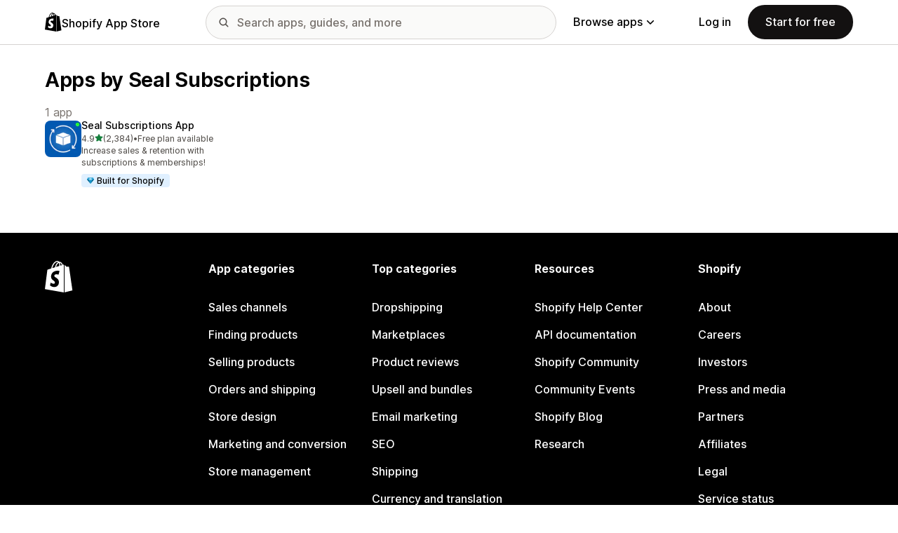

--- FILE ---
content_type: text/html; charset=utf-8
request_url: https://apps.shopify.com/partners/seal-subscriptions-recurring-orders
body_size: 16479
content:
<!doctype html>
<html lang="en">
<head>
  <meta charset="utf-8">
  <meta name="viewport" content="width=device-width, initial-scale=1">
  <title>Apps by Seal Subscriptions on the Shopify App Store</title>
  <meta name="description" content="Shopify App Store: customize your online store and grow your business with Shopify-approved apps for marketing, store design, fulfillment, and more.">
  <link rel="canonical" href="https://apps.shopify.com/partners/seal-subscriptions-recurring-orders">
  <link rel="icon" type="image/x-icon" href="https://apps.shopify.com/cdn/shopifycloud/shopify_app_store/assets/favicon-3d790b3e382c5c5d7167509177c07784a9b8324b90473d7eb43c83dc1967b97d.png" />
  
  <meta name="csrf-param" content="authenticity_token" />
<meta name="csrf-token" content="5AKx_U80gXQGFXp4WVntFeIOlNBg2VXS_YQqzrmKD4a9ya_shKXPeoJ0NA7HigCxzQFwfjWYfML9PJ3fDxXH6Q" />
  <meta name="google-site-verification" content="Qu2Oloy2MEBgLgnmmmCTQ-0TuRH40OIOx63D8L8MbYQ">
  <link rel="alternate" href="https://apps.shopify.com/partners/seal-subscriptions-recurring-orders" hreflang="x-default">
  <link rel="alternate" href="https://apps.shopify.com/partners/seal-subscriptions-recurring-orders" hreflang="en">
  <link rel="alternate" href="https://apps.shopify.com/partners/seal-subscriptions-recurring-orders?locale=cs" hreflang="cs">
  <link rel="alternate" href="https://apps.shopify.com/partners/seal-subscriptions-recurring-orders?locale=da" hreflang="da">
  <link rel="alternate" href="https://apps.shopify.com/partners/seal-subscriptions-recurring-orders?locale=de" hreflang="de">
  <link rel="alternate" href="https://apps.shopify.com/partners/seal-subscriptions-recurring-orders?locale=es" hreflang="es">
  <link rel="alternate" href="https://apps.shopify.com/partners/seal-subscriptions-recurring-orders?locale=fi" hreflang="fi">
  <link rel="alternate" href="https://apps.shopify.com/partners/seal-subscriptions-recurring-orders?locale=fr" hreflang="fr">
  <link rel="alternate" href="https://apps.shopify.com/partners/seal-subscriptions-recurring-orders?locale=it" hreflang="it">
  <link rel="alternate" href="https://apps.shopify.com/partners/seal-subscriptions-recurring-orders?locale=ja" hreflang="ja">
  <link rel="alternate" href="https://apps.shopify.com/partners/seal-subscriptions-recurring-orders?locale=ko" hreflang="ko">
  <link rel="alternate" href="https://apps.shopify.com/partners/seal-subscriptions-recurring-orders?locale=nb" hreflang="nb">
  <link rel="alternate" href="https://apps.shopify.com/partners/seal-subscriptions-recurring-orders?locale=nl" hreflang="nl">
  <link rel="alternate" href="https://apps.shopify.com/partners/seal-subscriptions-recurring-orders?locale=pl" hreflang="pl">
  <link rel="alternate" href="https://apps.shopify.com/partners/seal-subscriptions-recurring-orders?locale=pt-BR" hreflang="pt-BR">
  <link rel="alternate" href="https://apps.shopify.com/partners/seal-subscriptions-recurring-orders?locale=pt-PT" hreflang="pt-PT">
  <link rel="alternate" href="https://apps.shopify.com/partners/seal-subscriptions-recurring-orders?locale=sv" hreflang="sv">
  <link rel="alternate" href="https://apps.shopify.com/partners/seal-subscriptions-recurring-orders?locale=th" hreflang="th">
  <link rel="alternate" href="https://apps.shopify.com/partners/seal-subscriptions-recurring-orders?locale=tr" hreflang="tr">
  <link rel="alternate" href="https://apps.shopify.com/partners/seal-subscriptions-recurring-orders?locale=zh-CN" hreflang="zh-CN">
  <link rel="alternate" href="https://apps.shopify.com/partners/seal-subscriptions-recurring-orders?locale=zh-TW" hreflang="zh-TW">

    <script nonce="">
    window.bugsnagApiKey = 'e6295e2834074504b103aaaf32d1afcd'; 
  </script>

  <script
  type="text/javascript"
  nonce=""
  id="dux-data"
  
  
  data-mode=production>
  (function () {
    function getData(key) {
      const dux_info = document.getElementById('dux-data');
      if (dux_info && dux_info.dataset && dux_info.dataset[key]) {
        return dux_info.dataset[key];
      }
      return;
    }

    function loadScript(src) {
      const promise = new Promise(function(resolve, reject){
        const script = document.createElement('script');
        script.src = src;
        script.async = true;
        script.nonce = null;
        script.type = 'module';
        script.onload = () => {
          resolve(true);
        };
        script.onerror = () => {
          reject(false);
        };
        if (document.body) {
          document.body.appendChild(script);
        } else {
          document.addEventListener('DOMContentLoaded', () => {
            document.body.appendChild(script);
          });
        }
      });
      return promise;
    }

    loadScript(`https://cdn.shopify.com/shopifycloud/dux/dux-portal-5.0.1.min.js`).then(() => {

      Dux.init({
        service: 'appstore',
        mode: getData('mode') || 'development',
        eventHandlerEndpoint: 'https://apps.shopify.com/.well-known/dux',
        enableGtm: false,
        enableGtmLoader: false,
        enableActiveConsent: true,
        enableConsentBuffer: true,
        countryCode: "US",
        locale: "en",
        shopId: getData('shop_id'),
        identityUuid: getData('identity_uuid'),
      })
    });
  })();
</script>

  <!-- Google tag (gtag.js) -->
<script nonce="">
  (function () {
    function checkConsent() {
      if (!window.Dux || !Dux.getConsentState) return;
      const consent = Dux.getConsentState();
      if (!consent.canLoadAnalytics || consent.optOutSaleOfData) return;

      document.removeEventListener('dux_consent_ready', checkConsent);
      document.removeEventListener('dux_consent_changed', checkConsent);
      loadTags();
    }

    function loadTags(evt) {
      const script = document.createElement('script');
      script.async = true;
      script.src = 'https://www.googletagmanager.com/gtag/js?l=partnersDataLayer';
      script.nonce = null;
      script.onload = () => {
        window.partnersDataLayer = window.partnersDataLayer || [];

        function gtag(){
          try {
            partnersDataLayer.push(arguments);
          } catch (err) {}
        }

        window.gtag = gtag;

        gtag('js', new Date());
      }
      script.onerror = () => {}

      document.head.appendChild(script);
    }
    document.addEventListener('dux_consent_ready', checkConsent);
    document.addEventListener('dux_consent_changed', checkConsent);
    checkConsent();
  })();
</script>

  <link rel="stylesheet" crossorigin="anonymous" href="https://apps.shopify.com/cdn/shopifycloud/shopify_app_store/assets/merchant-d66e05ac7d0de4b46801a910262f01f0f0229a8c8c62f12ec7ca358d5a7f8d2c.css" integrity="sha256-RuiNoZXTS7RBo7f3RTP1/2M+yvTwbIkRJcZ+pCv8WE4=" />
    <link rel="stylesheet" href="https://apps.shopify.com/cdn/shopifycloud/shopify_app_store/assets/tailwind-f9445fa5fea48e7f82411e9ddbcb536f4efac2261516c1557fcda26a77dc012d.css" data-turbo-track="reload" />
<link rel="stylesheet" href="https://apps.shopify.com/cdn/shopifycloud/shopify_app_store/assets/inter-font-7a30f1aa5d0f997bc5f993c436cf84ad0f46c641565f03872359951c99d9fab6.css" data-turbo-track="reload" />
  <meta id="i18nData" data-i18n="{&quot;frontend&quot;:{&quot;search_suggestions&quot;:{&quot;label&quot;:&quot;Search&quot;,&quot;placeholder&quot;:&quot;Search apps&quot;,&quot;search_placeholder&quot;:&quot;Search apps, guides, and more&quot;,&quot;collections_header&quot;:&quot;Recommended collections&quot;,&quot;categories_header&quot;:&quot;Categories&quot;,&quot;taxonomy_and_category_features&quot;:&quot;Categories and features&quot;,&quot;guides_header&quot;:&quot;Guides&quot;,&quot;suggestions_available&quot;:&quot;Suggestions are available. Use up and down arrows to select a suggestion and enter key to use it.&quot;,&quot;instructions&quot;:&quot;As you start typing, we might suggest common search terms. Use up and down arrow keys to select a search term.&quot;,&quot;taxonomy_header&quot;:&quot;Categories and collections&quot;,&quot;ask_about_header&quot;:&quot;Ask about apps&quot;,&quot;clear_search_suggestions&quot;:&quot;Clear&quot;,&quot;mobile_close_button&quot;:&quot;Close search&quot;,&quot;delete_icon&quot;:&quot;Delete recent search&quot;},&quot;carousel&quot;:{&quot;aria_label&quot;:&quot;App carousel&quot;,&quot;live_region&quot;:&quot;Slide %{slide_number} of %{total_slides}&quot;},&quot;lightbox&quot;:{&quot;play&quot;:&quot;Play carousel&quot;,&quot;pause&quot;:&quot;Pause carousel&quot;,&quot;carousel_aria_roledescription&quot;:&quot;Carousel&quot;,&quot;slide_nav_aria_label&quot;:&quot;Choose slide&quot;,&quot;slide_aria_roledescription&quot;:&quot;Slide&quot;,&quot;slide_aria_label&quot;:&quot;%{currentSlide} of %{totalSlide}&quot;},&quot;review_modal&quot;:{&quot;modal_should_close&quot;:&quot;Your review will be lost.&quot;},&quot;review_link&quot;:{&quot;link_copied&quot;:&quot;Link copied!&quot;},&quot;reply_review_modal&quot;:{&quot;confirm_should_close&quot;:&quot;Your reply will be lost.&quot;,&quot;confirm_delete&quot;:&quot;Delete reply? This can&#39;t be undone.&quot;,&quot;create_title&quot;:&quot;Reply to review&quot;,&quot;create_action&quot;:&quot;Submit reply&quot;,&quot;update_title&quot;:&quot;Edit reply&quot;,&quot;update_action&quot;:&quot;Edit reply&quot;,&quot;errors&quot;:{&quot;duplicate&quot;:&quot;This review already has a reply.&quot;,&quot;create&quot;:&quot;You can&#39;t reply to this review.&quot;,&quot;update&quot;:&quot;This reply is no longer available.&quot;,&quot;validate&quot;:&quot;You can&#39;t update this reply because at least one field in the original reply is no longer valid.&quot;,&quot;general&quot;:&quot;Something went wrong. Please try submitting your reply again.&quot;}},&quot;helpers&quot;:{&quot;toggle&quot;:{&quot;expand&quot;:&quot;Show more&quot;,&quot;collapse&quot;:&quot;Show less&quot;,&quot;more&quot;:&quot;more&quot;,&quot;more_html&quot;:&quot;+%{count} more&quot;}},&quot;reviews&quot;:{&quot;rated_x_stars&quot;:{&quot;one&quot;:&quot;Rated %{count} star&quot;,&quot;other&quot;:&quot;Rated %{count} stars&quot;},&quot;listing_cancel_on_create_text&quot;:&quot;Your review will be lost.&quot;,&quot;listing_cancel_on_update_text&quot;:&quot;This will delete all edits you made to the review.&quot;,&quot;listing_delete_review_header&quot;:&quot;Delete review?&quot;,&quot;listing_delete_review_text&quot;:&quot;Deleting your review means others will no longer be able to view it and learn from your experience with this app. Consider updating your review with new information instead of deleting it.&quot;,&quot;review_listing&quot;:{&quot;show_full_review&quot;:&quot;Show full review&quot;,&quot;show_full_reply&quot;:&quot;Show full reply&quot;,&quot;show_less&quot;:&quot;Show less&quot;,&quot;helpful_sr_label_helpful&quot;:{&quot;one&quot;:&quot;Mark as helpful. %{count} person found this review helpful.&quot;,&quot;other&quot;:&quot;Mark as helpful. %{count} people found this review helpful.&quot;},&quot;helpful_sr_label_not_helpful&quot;:{&quot;one&quot;:&quot;Mark as not helpful. %{count} person found this review helpful.&quot;,&quot;other&quot;:&quot;Mark as not helpful. %{count} people found this review helpful.&quot;},&quot;helpful_auth_to_rate&quot;:&quot;Log in to vote this review as helpful.&quot;,&quot;helpful_feedback_flash_message&quot;:&quot;Thank you for your feedback&quot;},&quot;review_create_error&quot;:&quot;To leave a review, the app must be currently installed or have been uninstalled within the past 45 days. Also, you must be on a paid Shopify plan and in good standing.&quot;,&quot;review_update_error&quot;:&quot;This review is no longer available.&quot;,&quot;review_validate_error&quot;:&quot;You can’t update this review because at least one field in the original review is no longer valid.&quot;,&quot;review_general_error&quot;:&quot;Something went wrong. Please try submitting your review again later.&quot;,&quot;review_account_type_error&quot;:&quot;Partners can’t leave reviews on the Shopify App Store. Doing so violates our Partner Program Agreement and Acceptable Use Policy.&quot;,&quot;review_conflict_error&quot;:&quot;We removed your previous review to protect the quality of reviews on our marketplace. You can&#39;t leave another review for this app.&quot;},&quot;replies&quot;:{&quot;modal_create_header&quot;:&quot;Reply to review&quot;,&quot;modal_create_body_label&quot;:&quot;Provide some guidance to help the reviewer resolve any problems they are having with your app.&quot;,&quot;modal_create_primary_action&quot;:&quot;Submit reply&quot;,&quot;modal_update_header&quot;:&quot;Update reply&quot;,&quot;modal_update_body_label&quot;:&quot;Update your posted reply. The reviewer will be notified of the new content.&quot;,&quot;modal_update_primary_action&quot;:&quot;Update reply&quot;,&quot;errors&quot;:{&quot;duplicate&quot;:&quot;This review already has a reply.&quot;,&quot;create&quot;:&quot;You can’t reply to this review.&quot;,&quot;update&quot;:&quot;This reply is no longer available.&quot;,&quot;validate&quot;:&quot;You can’t update this reply because at least one field in the original reply is no longer valid.&quot;,&quot;general&quot;:&quot;Something went wrong. Please try submitting your reply again.&quot;,&quot;open_from_hash&quot;:&quot;The review you’re looking for couldn’t be found.&quot;},&quot;cancel_on_create_text&quot;:&quot;Your reply will be lost.&quot;,&quot;cancel_on_update_text&quot;:&quot;This will delete all edits you made to the reply.&quot;,&quot;delete_header&quot;:&quot;Delete reply?&quot;,&quot;delete_text&quot;:&quot;Deleting your reply means others will no longer be able to view it. Consider updating your reply with new information instead of deleting it.&quot;},&quot;support_interactions&quot;:{&quot;feedback_cancel_text&quot;:&quot;Your feedback will be lost.&quot;,&quot;modal_ok_action&quot;:&quot;Ok&quot;,&quot;close&quot;:&quot;Close&quot;},&quot;contact_support&quot;:{&quot;modal_close_text&quot;:&quot;Are you sure?&quot;}}}">
<meta id="monorailVisitorMetadata" data-monorail-visitor-metadata="{&quot;userToken&quot;:&quot;&quot;,&quot;sessionToken&quot;:&quot;&quot;,&quot;shopId&quot;:null,&quot;locale&quot;:&quot;en&quot;,&quot;clientIp&quot;:&quot;18.119.167.26&quot;,&quot;userAgent&quot;:&quot;Mozilla/5.0 (Macintosh; Intel Mac OS X 10_15_7) AppleWebKit/537.36 (KHTML, like Gecko) Chrome/131.0.0.0 Safari/537.36; ClaudeBot/1.0; +claudebot@anthropic.com)&quot;,&quot;shopPlan&quot;:null}">
<script type="text/javascript" nonce="">

  window.I18n = window.I18n || {};
  let i18nObjs = [JSON.parse(document.getElementById("i18nData").dataset.i18n)];

  window.I18n.data = i18nObjs.reduce(function (accumulator, currentObj) {
    Object.keys(currentObj).forEach(function (key) {
      accumulator[key] = currentObj[key];
    });
    return accumulator;
  }, {});

  window.MonorailVisitorMetadata = JSON.parse(document.getElementById("monorailVisitorMetadata").dataset.monorailVisitorMetadata);

</script>

    
    
    <script src="https://apps.shopify.com/cdn/shopifycloud/shopify_app_store/bundles/assets/application_next-BiSlqjY0.js" crossorigin="anonymous" type="module"></script><link rel="modulepreload" href="https://apps.shopify.com/cdn/shopifycloud/shopify_app_store/bundles/assets/decode-Bn6vFd8o.js" as="script" crossorigin="anonymous">
<link rel="modulepreload" href="https://apps.shopify.com/cdn/shopifycloud/shopify_app_store/bundles/assets/stimulus-DGM_J8cU.js" as="script" crossorigin="anonymous">
<link rel="modulepreload" href="https://apps.shopify.com/cdn/shopifycloud/shopify_app_store/bundles/assets/client-B855uHs9.js" as="script" crossorigin="anonymous">
<link rel="modulepreload" href="https://apps.shopify.com/cdn/shopifycloud/shopify_app_store/bundles/assets/monorail-edge-producer-9tm7TE-W.js" as="script" crossorigin="anonymous">
<link rel="modulepreload" href="https://apps.shopify.com/cdn/shopifycloud/shopify_app_store/bundles/assets/react-DwDBJDL7.js" as="script" crossorigin="anonymous">
<link rel="modulepreload" href="https://apps.shopify.com/cdn/shopifycloud/shopify_app_store/bundles/assets/index-B08taTzh.js" as="script" crossorigin="anonymous">
<link rel="modulepreload" href="https://apps.shopify.com/cdn/shopifycloud/shopify_app_store/bundles/assets/stimulus-C850IYwE.js" as="script" crossorigin="anonymous">
<link rel="modulepreload" href="https://apps.shopify.com/cdn/shopifycloud/shopify_app_store/bundles/assets/dom-helpers-E_jcM3uZ.js" as="script" crossorigin="anonymous">
<link rel="modulepreload" href="https://apps.shopify.com/cdn/shopifycloud/shopify_app_store/bundles/assets/preload-helper-gXX2zx0f.js" as="script" crossorigin="anonymous">
</head>
<body id="PartnersShow" class="tw-font-sans tw-antialiased tw-min-w-full tw-min-h-screen tw-flex tw-flex-col">
  <header id="AppStoreNavbar" data-section-name="global-nav" class="tw-sticky tw-top-0 tw-h-navHeight--mobile lg:tw-h-navHeight--desktop tw-z-[998] lg:tw-z-[1000] tw-border-b tw-bg-canvas-primary tw-text-fg-primary tw-border-b-stroke-primary">
  <nav class="tw-container tw-h-full tw-mx-auto tw-flex tw-items-center tw-justify-between lg:tw-py-sm tw-bg-[inherit] tw-leading-3">
    <div class="tw-grow lg:tw-grow-0">
      <a class="tw-inline-flex tw-items-center tw-gap-sm" aria-label="Shopify App Store logo" href="/">
            <span role="img" class="tw-w-xl"><svg xmlns="http://www.w3.org/2000/svg" fill="currentColor" viewBox="0 0 54 60">
  <path d="m37.82 59.855 15.187-3.774s-6.539-44.21-6.58-44.513a.582.582 0 0 0-.527-.49c-.219-.019-4.495-.084-4.495-.084s-2.606-2.53-3.586-3.49v52.351ZM36.166 7c-.003.002-.672.208-1.796.557-.189-.61-.465-1.36-.86-2.113-1.273-2.43-3.138-3.715-5.391-3.718h-.008c-.157 0-.312.015-.469.028a6.766 6.766 0 0 0-.203-.235C26.457.47 25.199-.042 23.691.003c-2.91.083-5.807 2.184-8.157 5.917-1.653 2.626-2.911 5.926-3.268 8.48l-5.729 1.775c-1.686.53-1.74.582-1.96 2.171C4.414 19.548 0 53.67 0 53.67L36.61 60V6.925c-.18.012-.342.045-.444.075Zm-8.454 2.618-6.174 1.911c.597-2.284 1.728-4.559 3.118-6.05.517-.555 1.24-1.174 2.097-1.527.804 1.68.98 4.058.96 5.666Zm-3.964-7.679c.683-.015 1.258.135 1.75.458-.787.409-1.547.995-2.26 1.76-1.848 1.983-3.264 5.061-3.83 8.03-1.76.545-3.484 1.08-5.07 1.57 1.001-4.674 4.919-11.688 9.41-11.818Zm-5.66 26.628c.196 3.114 8.39 3.794 8.85 11.09.361 5.739-3.045 9.665-7.953 9.975-5.89.371-9.133-3.105-9.133-3.105l1.248-5.31s3.264 2.462 5.877 2.297c1.707-.108 2.317-1.496 2.255-2.478-.257-4.062-6.929-3.822-7.35-10.498-.355-5.617 3.334-11.31 11.474-11.823 3.136-.198 4.743.603 4.743.603l-1.861 6.964s-2.077-.945-4.538-.79c-3.611.228-3.65 2.505-3.613 3.075ZM29.646 9.02c-.022-1.473-.197-3.523-.883-5.295 2.208.419 3.294 2.917 3.754 4.406-.851.262-1.821.562-2.871.889Z"/>
</svg>
</span>
            <span class="tw-text-label-lg tw-whitespace-nowrap tw-pt-2xs">
              Shopify App Store
            </span>
</a>    </div>
    <div class="tw-bg-[inherit] tw-flex tw-flex-grow-0 tw-justify-center tw-items-center lg:tw-px-8 lg:tw-flex-grow">
      
<div class="search-component tw-w-full tw-max-w-[500px]">
  <button name="button" type="submit" class="tw-block tw-w-5 tw-h-full tw-bg-no-repeat tw-bg-center lg:tw-hidden" data-module="ui-search-navbar__activator" aria-label="Search">
    <span role="img"><svg fill="currentColor" xmlns="http://www.w3.org/2000/svg" viewBox="0 0 20 20"><path d="M2 8a6 6 0 1 1 12.01.01A6 6 0 0 1 2 8Zm17.7 10.3-5.39-5.4A8 8 0 1 0 0 8a8 8 0 0 0 12.9 6.31l5.4 5.4a1 1 0 1 0 1.4-1.42Z"/></svg>
</span>
    <span class="tw-hidden" aria-hidden="true">
      Search
    </span>
  </button>
  <form id="UiSearchInputForm" data-source="autocomplete" class="tw-hidden tw-m-0 tw-relative lg:tw-block" action="/search" accept-charset="UTF-8" method="get">
      <div class="tw-absolute tw-top-1/2 -tw-translate-y-1/2 tw-translate-x-lg tw-bg-fg-secondary tw-w-[20px] tw-h-[20px] [mask-image:url(merchant/navbar/search-icon)] [mask-repeat:no-repeat] [mask-position:center] [mask-size:20px] tw-skew-x-0 tw-skew-y-0 tw-rotate-0 tw-scale-x-100 tw-scale-y-100">
      </div>
      <input type="search" name="q" id="q" placeholder="Search apps, guides, and more" class="tw-w-full tw-max-w-[31.25rem] tw-h-12 tw-border-stroke-primary tw-bg-input-canvas-default tw-border tw-rounded-2xl tw-pl-[44px] tw-pr-14 tw-text-input-default tw-text-fg-primary placeholder:tw-text-fg-tertiary webkit-search-cancel-button:tw-hidden" autocomplete="off" />
</form></div>

      <div class="tw-bg-[inherit]">
          <div class="tw-hidden tw-ml-xl lg:tw-block tw-bg-[inherit]">
            
<div class="megamenu-component tw-bg-[inherit]">
  <button
    class="tw-group tw-flex tw-whitespace-nowrap tw-items-center tw-text-link-md link-block--primary"
    type="button"
    data-expandable-content
    data-has-overlay
    data-open-for-breakpoint="lg"
    data-content-id="AppStoreMegamenu">
      Browse apps
      <div class="tw-transition-transform tw-origin-center tw-duration-300 tw-rotate-0 tw-ease-out group-[.tw-active]:tw-rotate-180 tw-ml-1.5">
        <span role="img"><svg width="10" height="6" fill="currentColor" xmlns="http://www.w3.org/2000/svg"><path fill-rule="evenodd" clip-rule="evenodd" d="M9.78.22c.3.3.3.77 0 1.06L5.53 5.53c-.3.3-.77.3-1.06 0L.22 1.28A.75.75 0 0 1 1.28.22L5 3.94 8.72.22c.3-.3.77-.3 1.06 0Z"/></svg>
</span>
      </div>
  </button>
  <div id="AppStoreMegamenu" class="tw-fixed tw-overflow-hidden tw-left-0 tw-top-navHeight--desktop -tw-mt-1 tw-w-full tw-invisible -tw-translate-y-full tw-transition-[visibility,transform] tw-duration-300 tw-ease-out tw-bg-[inherit] tw-z-[-1] [&.tw-active]:tw-visible [&.tw-active]:tw-translate-y-0">
    <div class="tw-container tw-flex tw-flex-nowrap tw-pt-xl tw-pb-2xl tw-mx-auto tw-min-h-[350px]">
      <div class="tw-w-8/12 tw-pr-xl">
        <h2 class="tw-text-body-sm tw-pb-sm tw-opacity-60">Apps by category</h2>
        <ul class="tw-grid tw-grid-cols-2 tw-grid-flow-row tw-gap-xl">
            <li class="tw-group">
              <a class="js-monorail-element-click-tracking tw-block tw-max-w-[340px]" data-monorail-click="AppStoreElementClick" data-element="Sales channels" data-element-group="nav-bar-megamenu" data-page-url="https://apps.shopify.com/partners/seal-subscriptions-recurring-orders" data-page-type="all" href="https://apps.shopify.com/categories/sales-channels?surface_detail=navbar-categories&amp;surface_type=navbar">
                <span class="tw-text-heading-md link-block--primary">
                  Sales channels
                </span>
                <p class="tw-text-body-sm tw-opacity-60">
                  Sync products with marketplaces, product feeds, data backup, point of sale, retail
                </p>
</a>            </li>
            <li class="tw-group">
              <a class="js-monorail-element-click-tracking tw-block tw-max-w-[340px]" data-monorail-click="AppStoreElementClick" data-element="Finding products" data-element-group="nav-bar-megamenu" data-page-url="https://apps.shopify.com/partners/seal-subscriptions-recurring-orders" data-page-type="all" href="https://apps.shopify.com/categories/finding-products?surface_detail=navbar-categories&amp;surface_type=navbar">
                <span class="tw-text-heading-md link-block--primary">
                  Finding products
                </span>
                <p class="tw-text-body-sm tw-opacity-60">
                  Source products with dropshipping, print on demand, wholesale, suppliers
                </p>
</a>            </li>
            <li class="tw-group">
              <a class="js-monorail-element-click-tracking tw-block tw-max-w-[340px]" data-monorail-click="AppStoreElementClick" data-element="Selling products" data-element-group="nav-bar-megamenu" data-page-url="https://apps.shopify.com/partners/seal-subscriptions-recurring-orders" data-page-type="all" href="https://apps.shopify.com/categories/selling-products?surface_detail=navbar-categories&amp;surface_type=navbar">
                <span class="tw-text-heading-md link-block--primary">
                  Selling products
                </span>
                <p class="tw-text-body-sm tw-opacity-60">
                  Sell more with subscriptions, digital downloads, payments, COD, product options
                </p>
</a>            </li>
            <li class="tw-group">
              <a class="js-monorail-element-click-tracking tw-block tw-max-w-[340px]" data-monorail-click="AppStoreElementClick" data-element="Orders and shipping" data-element-group="nav-bar-megamenu" data-page-url="https://apps.shopify.com/partners/seal-subscriptions-recurring-orders" data-page-type="all" href="https://apps.shopify.com/categories/orders-and-shipping?surface_detail=navbar-categories&amp;surface_type=navbar">
                <span class="tw-text-heading-md link-block--primary">
                  Orders and shipping
                </span>
                <p class="tw-text-body-sm tw-opacity-60">
                  Handle fulfillment with order tracking, invoices, order printers, shipping labels
                </p>
</a>            </li>
            <li class="tw-group">
              <a class="js-monorail-element-click-tracking tw-block tw-max-w-[340px]" data-monorail-click="AppStoreElementClick" data-element="Store design" data-element-group="nav-bar-megamenu" data-page-url="https://apps.shopify.com/partners/seal-subscriptions-recurring-orders" data-page-type="all" href="https://apps.shopify.com/categories/store-design?surface_detail=navbar-categories&amp;surface_type=navbar">
                <span class="tw-text-heading-md link-block--primary">
                  Store design
                </span>
                <p class="tw-text-body-sm tw-opacity-60">
                  Customize storefronts with SEO, translation, currency converters, trust badges
                </p>
</a>            </li>
            <li class="tw-group">
              <a class="js-monorail-element-click-tracking tw-block tw-max-w-[340px]" data-monorail-click="AppStoreElementClick" data-element="Marketing and conversion" data-element-group="nav-bar-megamenu" data-page-url="https://apps.shopify.com/partners/seal-subscriptions-recurring-orders" data-page-type="all" href="https://apps.shopify.com/categories/marketing-and-conversion?surface_detail=navbar-categories&amp;surface_type=navbar">
                <span class="tw-text-heading-md link-block--primary">
                  Marketing and conversion
                </span>
                <p class="tw-text-body-sm tw-opacity-60">
                  Get customers with reviews, bundles, upsells, checkout, email marketing
                </p>
</a>            </li>
            <li class="tw-group">
              <a class="js-monorail-element-click-tracking tw-block tw-max-w-[340px]" data-monorail-click="AppStoreElementClick" data-element="Store management" data-element-group="nav-bar-megamenu" data-page-url="https://apps.shopify.com/partners/seal-subscriptions-recurring-orders" data-page-type="all" href="https://apps.shopify.com/categories/store-management?surface_detail=navbar-categories&amp;surface_type=navbar">
                <span class="tw-text-heading-md link-block--primary">
                  Store management
                </span>
                <p class="tw-text-body-sm tw-opacity-60">
                  Scale up with support, chat, FAQs, analytics, workflow automation
                </p>
</a>            </li>
        </ul>
      </div>
      <div class="tw-w-4/12 tw-pl-xl tw-relative before:tw-content-[''] before:tw-absolute before:tw-top-0 before:tw-left-0 before:tw-h-full before:tw-border-l before:tw-border-solid before:tw-border-[inherit] before:tw-opacity-20">
        <ul class="tw-grid tw-gap-lg">
            <li>
              <a class="js-monorail-element-click-tracking" data-monorail-click="AppStoreElementClick" data-element="merchant-tech-stack-clay-imports" data-element-group="nav-bar-megamenu" data-page-url="https://apps.shopify.com/partners/seal-subscriptions-recurring-orders" data-page-type="all" href="https://apps.shopify.com/stories/merchant-tech-stack-clay-imports?surface_detail=whats-new&amp;surface_type=navbar">
                    <div class="tw-group tw-flex tw-gap-md">
  <picture class="tw-w-appIcon--md tw-h-appIcon--md tw-bg-canvas-tertiary tw-rounded-xs tw-overflow-hidden tw-shrink-0">
  <img alt="" class="tw-transition tw-ease-out tw-duration-500 group-hover:tw-scale-[1.025]" srcset="https://apps.shopify.com/cdn/shopifycloud/shopify_app_store/assets/merchant/story-pages/merchant-tech-stack-clay-imports/hero-small-29ae04bfd18ae36a783491a276983e785c646d611d3ef007809f8be5f7b1518f.webp 1x, https://apps.shopify.com/cdn/shopifycloud/shopify_app_store/assets/merchant/story-pages/merchant-tech-stack-clay-imports/hero-small@2x-77f4889bdb60e3ca9a9741aca8839336f778f429a749e3642276f994029d6d09.webp 2x" src="https://apps.shopify.com/cdn/shopifycloud/shopify_app_store/assets/merchant/story-pages/merchant-tech-stack-clay-imports/hero-small-29ae04bfd18ae36a783491a276983e785c646d611d3ef007809f8be5f7b1518f.webp" />
</picture>

  <div>
    <div class="tw-text-body-sm tw-opacity-60">Merchant tech stack</div>
    <span class="tw-text-heading-md link-block--primary">Clay Imports</span>
  </div>
</div>

</a>            </li>
            <li>
              <a class="js-monorail-element-click-tracking" data-monorail-click="AppStoreElementClick" data-element="spotlight-app-jotly" data-element-group="nav-bar-megamenu" data-page-url="https://apps.shopify.com/partners/seal-subscriptions-recurring-orders" data-page-type="all" href="https://apps.shopify.com/stories/spotlight-app-jotly?surface_detail=whats-new&amp;surface_type=navbar">
                    <div class="tw-group tw-flex tw-gap-md">
  <picture class="tw-w-appIcon--md tw-h-appIcon--md tw-bg-canvas-tertiary tw-rounded-xs tw-overflow-hidden tw-shrink-0">
  <img alt="" class="tw-transition tw-ease-out tw-duration-500 group-hover:tw-scale-[1.025]" srcset="https://apps.shopify.com/cdn/shopifycloud/shopify_app_store/assets/merchant/story-pages/spotlight-app-jotly/hero-small-e6398d5493e3e14a83a19485666976ab9b4087e35ddb0540713243f3013cb0fe.webp 1x, https://apps.shopify.com/cdn/shopifycloud/shopify_app_store/assets/merchant/story-pages/spotlight-app-jotly/hero-small@2x-f283547ede989dfb918445671eaf047b43ac950c66a01f0636a95f0558b82439.webp 2x" src="https://apps.shopify.com/cdn/shopifycloud/shopify_app_store/assets/merchant/story-pages/spotlight-app-jotly/hero-small-e6398d5493e3e14a83a19485666976ab9b4087e35ddb0540713243f3013cb0fe.webp" />
</picture>

  <div>
    <div class="tw-text-body-sm tw-opacity-60">Featured app</div>
    <span class="tw-text-heading-md link-block--primary">Find your fit with Jotly</span>
  </div>
</div>

</a>            </li>
            <li>
              <a class="js-monorail-element-click-tracking" data-monorail-click="AppStoreElementClick" data-element="guide-selling-b2b" data-element-group="nav-bar-megamenu" data-page-url="https://apps.shopify.com/partners/seal-subscriptions-recurring-orders" data-page-type="all" href="https://apps.shopify.com/stories/guide-selling-b2b?surface_detail=whats-new&amp;surface_type=navbar">
                    <div class="tw-group tw-flex tw-gap-md">
  <picture class="tw-w-appIcon--md tw-h-appIcon--md tw-bg-canvas-tertiary tw-rounded-xs tw-overflow-hidden tw-shrink-0">
  <img alt="" class="tw-transition tw-ease-out tw-duration-500 group-hover:tw-scale-[1.025]" srcset="https://apps.shopify.com/cdn/shopifycloud/shopify_app_store/assets/merchant/story-pages/guide-selling-b2b/hero-small-f65ea57243738ab1937033e5fd7f24b6996af8241ba3da48b3c90474137dc31f.webp 1x, https://apps.shopify.com/cdn/shopifycloud/shopify_app_store/assets/merchant/story-pages/guide-selling-b2b/hero-small@2x-28c6030f6efbc131b163735cb2e31a8c9c6b65e5fdcd0ca871c10bdd3fb8c0f2.webp 2x" src="https://apps.shopify.com/cdn/shopifycloud/shopify_app_store/assets/merchant/story-pages/guide-selling-b2b/hero-small-f65ea57243738ab1937033e5fd7f24b6996af8241ba3da48b3c90474137dc31f.webp" />
</picture>

  <div>
    <div class="tw-text-body-sm tw-opacity-60">Guide</div>
    <span class="tw-text-heading-md link-block--primary">Boost your B2B business with apps</span>
  </div>
</div>

</a>            </li>
            <li>
              <a class="js-monorail-element-click-tracking" data-monorail-click="AppStoreElementClick" data-element="guide-built-for-shopify" data-element-group="nav-bar-megamenu" data-page-url="https://apps.shopify.com/partners/seal-subscriptions-recurring-orders" data-page-type="all" href="https://apps.shopify.com/stories/guide-built-for-shopify?surface_detail=whats-new&amp;surface_type=navbar">
                <div class="tw-group tw-flex tw-gap-md">
  <picture class="tw-w-appIcon--md tw-h-appIcon--md tw-bg-canvas-tertiary tw-rounded-xs tw-overflow-hidden tw-shrink-0">
  <img alt="" class="tw-transition tw-ease-out tw-duration-500 group-hover:tw-scale-[1.025]" srcset="https://apps.shopify.com/cdn/shopifycloud/shopify_app_store/assets/merchant/story-pages/guide-built-for-shopify/hero-small-bfecd14829fca14568d8b3a0257f89e14c27206af8d8afef155b6cefba086eb6.webp 1x, https://apps.shopify.com/cdn/shopifycloud/shopify_app_store/assets/merchant/story-pages/guide-built-for-shopify/hero-small@2x-e5838d87db3c4ae47c5a698e2b26ad4b408864cedd289795c574d98cb4b643dd.webp 2x" src="https://apps.shopify.com/cdn/shopifycloud/shopify_app_store/assets/merchant/story-pages/guide-built-for-shopify/hero-small-bfecd14829fca14568d8b3a0257f89e14c27206af8d8afef155b6cefba086eb6.webp" />
</picture>

  <div>
    <div class="tw-text-body-sm tw-opacity-60">Guide</div>
    <span class="tw-text-heading-md link-block--primary">BFS: Your shortcut to quality apps</span>
  </div>
</div>

</a>          </li>
            <li class="tw-group">
              <a class="js-monorail-element-click-tracking" data-monorail-click="AppStoreElementClick" data-element="all-app-stories" data-element-group="nav-bar-megamenu" data-page-url="https://apps.shopify.com/partners/seal-subscriptions-recurring-orders" data-page-type="all" href="https://apps.shopify.com/stories?surface_detail=whats-new&amp;surface_type=navbar">
                    <span class="tw-text-heading-md link-block--primary">
                      More stories
                    </span>
</a>            </li>
        </ul>
      </div>
    </div>
  </div>
</div>

          </div>
      </div>
    </div>
    <div class="tw-flex tw-flex-nowrap tw-flex-row tw-items-center">
      <button
        class="tw-nav-hamburger tw-block tw-w-5 tw-h-5 tw-bg-no-repeat tw-bg-center tw-ml-lg lg:tw-hidden"
        type="button"
        aria-label="Menu">
        <span role="img"><svg fill="currentColor" xmlns="http://www.w3.org/2000/svg" viewBox="0 0 20 16"><path d="M19 9H1a1 1 0 0 1 0-2h18a1 1 0 1 1 0 2Zm0-7H1a1 1 0 0 1 0-2h18a1 1 0 1 1 0 2Zm0 14H1a1 1 0 0 1 0-2h18a1 1 0 0 1 0 2Z"/></svg>
</span>
      </button>
      <div class="tw-hidden lg:tw-inline">
        <div class="login-logout-component">
    <a class="tw-group/link-component tw-underline-offset-linkOffset tw-decoration-linkWeight tw-text-link-md tw-no-underline hover:tw-underline active:tw-underline tw-text-fg-primary hover:tw-text-fg-primary active:tw-text-fg-primary tw-decoration-stroke-fg-primary js-monorail-element-click-tracking
            tw-border-transparent hover:tw-border-fg-primary" data-ga-event="Main Nav" data-ga-action="Clicked" data-ga-label="Log in" data-monorail-click="AppStoreElementClick" data-element="log-in-btn" data-element-group="nav-bar-megamenu" data-page-url="https://apps.shopify.com/partners/seal-subscriptions-recurring-orders" data-page-type="all" href="/login/initiate_shopify_auth_without_shop?redirect_uri=%2Fpartners%2Fseal-subscriptions-recurring-orders%3Fshow_store_picker%3D1&amp;return_to=%2Fpartners%2Fseal-subscriptions-recurring-orders">Log in</a>

</div>

      </div>
      <div class="tw-hidden lg:tw-inline lg:tw-ml-6">
          <div class="signup-component">
  <a class="tw-rounded-full tw-cursor-pointer tw-no-underline tw-appearance-none tw-inline-block tw-text-center tw-border disabled:tw-cursor-not-allowed tw-outline-3 tw-outline-button-outline-focus focus-visible:tw-outline tw-button-primary tw-whitespace-nowrap tw-px-5 tw-py-sm sm:tw-px-6 sm:tw-py-md tw-text-link-md js-monorail-element-click-tracking tw-w-full" data-monorail-click="AppStoreElementClick" data-element="get-started-btn" data-element-group="nav-bar-megamenu" data-page-url="https://apps.shopify.com/partners/seal-subscriptions-recurring-orders" data-page-type="all" href="https://accounts.shopify.com/store-create?_s=&amp;_y=&amp;locale=en&amp;signup_page=https%3A%2F%2Fapps.shopify.com%2Fpartners%2Fseal-subscriptions-recurring-orders&amp;signup_types%5B%5D=paid_trial_experience">
  Start for free
</a>
</div>

      </div>
    </div>
  </nav>
</header>


  <div data-section-name="global-nav" class="tw-appstore-side-navbar
        tw-w-full tw-h-full tw-bg-canvas-primary tw-bottom-0
        tw-overflow-y-auto tw-fixed tw-top-0 tw-right-0
        tw-z-[1000] tw-invisible
        tw-translate-x-full
        sm:tw-w-96
        lg:tw-will-change-auto
        [&amp;.tw-is-open]:tw-translate-x-0
        [&amp;.tw-is-open]:tw-visible" role="dialog" aria-label="Main navigation" aria-modal="true">
  <div class="side-menu-component tw-h-full tw-container">
  <div class="tw-min-h-full tw-flex tw-flex-col">
    <div class="tw-sticky tw-top-sm tw-bg-canvas-primary tw-bg-opacity-80 tw-backdrop-blur-sm tw-rounded-full tw-flex tw-justify-center tw-self-end tw-h-3xl tw-w-3xl -tw-mr-[14px] tw-items-center tw-shrink-0">
      <button name="button" type="button" class="tw-appstore-side-menu__close-button tw-bg-no-repeat tw-bg-center tw-box-content tw-h-5 tw-w-5" style="background-image: url(https://apps.shopify.com/cdn/shopifycloud/shopify_app_store/assets/merchant/navbar/close-d8135512b5f5d89ef5d4c8ae94041d79fcc8addea0e1b4adf07547db4197b4b8.svg); background-size: 1.25rem" aria-label="close" data-ga-event="Main Nav" data-ga-action="close navigation" data-monorail-click="AppStoreElementClick" data-element="close-side-menu" data-element-group="side-menu" data-page-url="https://apps.shopify.com/partners/seal-subscriptions-recurring-orders" data-page-type="all"></button>
    </div>
    <div class="tw-flex tw-flex-col tw-pb-xl tw-grow tw-gap-y-8 tw-justify-between">
      <div class="tw-pb-8">
        <div aria-hidden="true" class="tw-text-heading-md tw-text-fg-tertiary tw-mb-md">
          Apps by category
        </div>
        <ul aria-label="Apps by category">
            <li class="tw-mb-sm last:tw-mb-0">
              <a class="tw-group/link-component tw-underline-offset-linkOffset tw-decoration-linkWeight tw-text-link-md lg:tw-text-link-lg tw-no-underline hover:tw-underline active:tw-underline tw-text-fg-primary hover:tw-text-fg-primary active:tw-text-fg-primary tw-decoration-stroke-fg-primary js-monorail-element-click-tracking !tw-text-heading-lg" data-monorail-click="AppStoreElementClick" data-element="Sales channels" data-element-group="side-menu" data-page-url="https://apps.shopify.com/partners/seal-subscriptions-recurring-orders" data-page-type="all" href="https://apps.shopify.com/categories/sales-channels?surface_detail=navbar-categories&amp;surface_type=navbar">
                Sales channels
</a>
            </li>
            <li class="tw-mb-sm last:tw-mb-0">
              <a class="tw-group/link-component tw-underline-offset-linkOffset tw-decoration-linkWeight tw-text-link-md lg:tw-text-link-lg tw-no-underline hover:tw-underline active:tw-underline tw-text-fg-primary hover:tw-text-fg-primary active:tw-text-fg-primary tw-decoration-stroke-fg-primary js-monorail-element-click-tracking !tw-text-heading-lg" data-monorail-click="AppStoreElementClick" data-element="Finding products" data-element-group="side-menu" data-page-url="https://apps.shopify.com/partners/seal-subscriptions-recurring-orders" data-page-type="all" href="https://apps.shopify.com/categories/finding-products?surface_detail=navbar-categories&amp;surface_type=navbar">
                Finding products
</a>
            </li>
            <li class="tw-mb-sm last:tw-mb-0">
              <a class="tw-group/link-component tw-underline-offset-linkOffset tw-decoration-linkWeight tw-text-link-md lg:tw-text-link-lg tw-no-underline hover:tw-underline active:tw-underline tw-text-fg-primary hover:tw-text-fg-primary active:tw-text-fg-primary tw-decoration-stroke-fg-primary js-monorail-element-click-tracking !tw-text-heading-lg" data-monorail-click="AppStoreElementClick" data-element="Selling products" data-element-group="side-menu" data-page-url="https://apps.shopify.com/partners/seal-subscriptions-recurring-orders" data-page-type="all" href="https://apps.shopify.com/categories/selling-products?surface_detail=navbar-categories&amp;surface_type=navbar">
                Selling products
</a>
            </li>
            <li class="tw-mb-sm last:tw-mb-0">
              <a class="tw-group/link-component tw-underline-offset-linkOffset tw-decoration-linkWeight tw-text-link-md lg:tw-text-link-lg tw-no-underline hover:tw-underline active:tw-underline tw-text-fg-primary hover:tw-text-fg-primary active:tw-text-fg-primary tw-decoration-stroke-fg-primary js-monorail-element-click-tracking !tw-text-heading-lg" data-monorail-click="AppStoreElementClick" data-element="Orders and shipping" data-element-group="side-menu" data-page-url="https://apps.shopify.com/partners/seal-subscriptions-recurring-orders" data-page-type="all" href="https://apps.shopify.com/categories/orders-and-shipping?surface_detail=navbar-categories&amp;surface_type=navbar">
                Orders and shipping
</a>
            </li>
            <li class="tw-mb-sm last:tw-mb-0">
              <a class="tw-group/link-component tw-underline-offset-linkOffset tw-decoration-linkWeight tw-text-link-md lg:tw-text-link-lg tw-no-underline hover:tw-underline active:tw-underline tw-text-fg-primary hover:tw-text-fg-primary active:tw-text-fg-primary tw-decoration-stroke-fg-primary js-monorail-element-click-tracking !tw-text-heading-lg" data-monorail-click="AppStoreElementClick" data-element="Store design" data-element-group="side-menu" data-page-url="https://apps.shopify.com/partners/seal-subscriptions-recurring-orders" data-page-type="all" href="https://apps.shopify.com/categories/store-design?surface_detail=navbar-categories&amp;surface_type=navbar">
                Store design
</a>
            </li>
            <li class="tw-mb-sm last:tw-mb-0">
              <a class="tw-group/link-component tw-underline-offset-linkOffset tw-decoration-linkWeight tw-text-link-md lg:tw-text-link-lg tw-no-underline hover:tw-underline active:tw-underline tw-text-fg-primary hover:tw-text-fg-primary active:tw-text-fg-primary tw-decoration-stroke-fg-primary js-monorail-element-click-tracking !tw-text-heading-lg" data-monorail-click="AppStoreElementClick" data-element="Marketing and conversion" data-element-group="side-menu" data-page-url="https://apps.shopify.com/partners/seal-subscriptions-recurring-orders" data-page-type="all" href="https://apps.shopify.com/categories/marketing-and-conversion?surface_detail=navbar-categories&amp;surface_type=navbar">
                Marketing and conversion
</a>
            </li>
            <li class="tw-mb-sm last:tw-mb-0">
              <a class="tw-group/link-component tw-underline-offset-linkOffset tw-decoration-linkWeight tw-text-link-md lg:tw-text-link-lg tw-no-underline hover:tw-underline active:tw-underline tw-text-fg-primary hover:tw-text-fg-primary active:tw-text-fg-primary tw-decoration-stroke-fg-primary js-monorail-element-click-tracking !tw-text-heading-lg" data-monorail-click="AppStoreElementClick" data-element="Store management" data-element-group="side-menu" data-page-url="https://apps.shopify.com/partners/seal-subscriptions-recurring-orders" data-page-type="all" href="https://apps.shopify.com/categories/store-management?surface_detail=navbar-categories&amp;surface_type=navbar">
                Store management
</a>
            </li>
        </ul>
        <div aria-hidden="true" class="tw-text-heading-md tw-text-fg-tertiary tw-mt-xl tw-mb-md">
          App stories
        </div>
        <ul aria-label="App stories">
            <li class="tw-mb-sm last:tw-mb-0">
              <a class="js-monorail-element-click-tracking" data-monorail-click="AppStoreElementClick" data-element="merchant-tech-stack-clay-imports" data-element-group="side-menu" data-page-url="https://apps.shopify.com/partners/seal-subscriptions-recurring-orders" data-page-type="all" href="https://apps.shopify.com/stories/merchant-tech-stack-clay-imports?surface_detail=whats-new&amp;surface_type=navbar">
                <div class="tw-group tw-flex tw-gap-md">
  <picture class="tw-w-appIcon--md tw-h-appIcon--md tw-bg-canvas-tertiary tw-rounded-xs tw-overflow-hidden tw-shrink-0">
  <img alt="" class="tw-transition tw-ease-out tw-duration-500 group-hover:tw-scale-[1.025]" srcset="https://apps.shopify.com/cdn/shopifycloud/shopify_app_store/assets/merchant/story-pages/merchant-tech-stack-clay-imports/hero-small-29ae04bfd18ae36a783491a276983e785c646d611d3ef007809f8be5f7b1518f.webp 1x, https://apps.shopify.com/cdn/shopifycloud/shopify_app_store/assets/merchant/story-pages/merchant-tech-stack-clay-imports/hero-small@2x-77f4889bdb60e3ca9a9741aca8839336f778f429a749e3642276f994029d6d09.webp 2x" src="https://apps.shopify.com/cdn/shopifycloud/shopify_app_store/assets/merchant/story-pages/merchant-tech-stack-clay-imports/hero-small-29ae04bfd18ae36a783491a276983e785c646d611d3ef007809f8be5f7b1518f.webp" />
</picture>

  <div>
    <div class="tw-text-body-sm tw-opacity-60">Merchant tech stack</div>
    <span class="tw-text-heading-md link-block--primary">Clay Imports</span>
  </div>
</div>

</a>            </li>
            <li class="tw-mb-sm last:tw-mb-0">
              <a class="js-monorail-element-click-tracking" data-monorail-click="AppStoreElementClick" data-element="spotlight-app-jotly" data-element-group="side-menu" data-page-url="https://apps.shopify.com/partners/seal-subscriptions-recurring-orders" data-page-type="all" href="https://apps.shopify.com/stories/spotlight-app-jotly?surface_detail=whats-new&amp;surface_type=navbar">
                <div class="tw-group tw-flex tw-gap-md">
  <picture class="tw-w-appIcon--md tw-h-appIcon--md tw-bg-canvas-tertiary tw-rounded-xs tw-overflow-hidden tw-shrink-0">
  <img alt="" class="tw-transition tw-ease-out tw-duration-500 group-hover:tw-scale-[1.025]" srcset="https://apps.shopify.com/cdn/shopifycloud/shopify_app_store/assets/merchant/story-pages/spotlight-app-jotly/hero-small-e6398d5493e3e14a83a19485666976ab9b4087e35ddb0540713243f3013cb0fe.webp 1x, https://apps.shopify.com/cdn/shopifycloud/shopify_app_store/assets/merchant/story-pages/spotlight-app-jotly/hero-small@2x-f283547ede989dfb918445671eaf047b43ac950c66a01f0636a95f0558b82439.webp 2x" src="https://apps.shopify.com/cdn/shopifycloud/shopify_app_store/assets/merchant/story-pages/spotlight-app-jotly/hero-small-e6398d5493e3e14a83a19485666976ab9b4087e35ddb0540713243f3013cb0fe.webp" />
</picture>

  <div>
    <div class="tw-text-body-sm tw-opacity-60">Featured app</div>
    <span class="tw-text-heading-md link-block--primary">Find your fit with Jotly</span>
  </div>
</div>

</a>            </li>
            <li class="tw-mb-sm last:tw-mb-0">
              <a class="js-monorail-element-click-tracking" data-monorail-click="AppStoreElementClick" data-element="guide-selling-b2b" data-element-group="side-menu" data-page-url="https://apps.shopify.com/partners/seal-subscriptions-recurring-orders" data-page-type="all" href="https://apps.shopify.com/stories/guide-selling-b2b?surface_detail=whats-new&amp;surface_type=navbar">
                <div class="tw-group tw-flex tw-gap-md">
  <picture class="tw-w-appIcon--md tw-h-appIcon--md tw-bg-canvas-tertiary tw-rounded-xs tw-overflow-hidden tw-shrink-0">
  <img alt="" class="tw-transition tw-ease-out tw-duration-500 group-hover:tw-scale-[1.025]" srcset="https://apps.shopify.com/cdn/shopifycloud/shopify_app_store/assets/merchant/story-pages/guide-selling-b2b/hero-small-f65ea57243738ab1937033e5fd7f24b6996af8241ba3da48b3c90474137dc31f.webp 1x, https://apps.shopify.com/cdn/shopifycloud/shopify_app_store/assets/merchant/story-pages/guide-selling-b2b/hero-small@2x-28c6030f6efbc131b163735cb2e31a8c9c6b65e5fdcd0ca871c10bdd3fb8c0f2.webp 2x" src="https://apps.shopify.com/cdn/shopifycloud/shopify_app_store/assets/merchant/story-pages/guide-selling-b2b/hero-small-f65ea57243738ab1937033e5fd7f24b6996af8241ba3da48b3c90474137dc31f.webp" />
</picture>

  <div>
    <div class="tw-text-body-sm tw-opacity-60">Guide</div>
    <span class="tw-text-heading-md link-block--primary">Boost your B2B business with apps</span>
  </div>
</div>

</a>            </li>
            <li class="tw-mb-sm last:tw-mb-0">
              <a class="js-monorail-element-click-tracking" data-monorail-click="AppStoreElementClick" data-element="guide-built-for-shopify" data-element-group="side-menu" data-page-url="https://apps.shopify.com/partners/seal-subscriptions-recurring-orders" data-page-type="all" href="https://apps.shopify.com/stories/guide-built-for-shopify?surface_detail=whats-new&amp;surface_type=navbar">
                <div class="tw-group tw-flex tw-gap-md">
  <picture class="tw-w-appIcon--md tw-h-appIcon--md tw-bg-canvas-tertiary tw-rounded-xs tw-overflow-hidden tw-shrink-0">
  <img alt="" class="tw-transition tw-ease-out tw-duration-500 group-hover:tw-scale-[1.025]" srcset="https://apps.shopify.com/cdn/shopifycloud/shopify_app_store/assets/merchant/story-pages/guide-built-for-shopify/hero-small-bfecd14829fca14568d8b3a0257f89e14c27206af8d8afef155b6cefba086eb6.webp 1x, https://apps.shopify.com/cdn/shopifycloud/shopify_app_store/assets/merchant/story-pages/guide-built-for-shopify/hero-small@2x-e5838d87db3c4ae47c5a698e2b26ad4b408864cedd289795c574d98cb4b643dd.webp 2x" src="https://apps.shopify.com/cdn/shopifycloud/shopify_app_store/assets/merchant/story-pages/guide-built-for-shopify/hero-small-bfecd14829fca14568d8b3a0257f89e14c27206af8d8afef155b6cefba086eb6.webp" />
</picture>

  <div>
    <div class="tw-text-body-sm tw-opacity-60">Guide</div>
    <span class="tw-text-heading-md link-block--primary">BFS: Your shortcut to quality apps</span>
  </div>
</div>

</a>            </li>

            <li class="tw-mt-8">
              <a class="js-monorail-element-click-tracking tw-text-heading-md link-block--primary" data-monorail-click="AppStoreElementClick" data-element="all-app-stories" data-element-group="side-menu" data-page-url="https://apps.shopify.com/partners/seal-subscriptions-recurring-orders" data-page-type="all" href="https://apps.shopify.com/stories?surface_detail=whats-new&amp;surface_type=navbar">More stories</a>
            </li>
        </ul>
      </div>
      <div>
        <ul>
            <li class="tw-mb-md">
              <div class="signup-component">
  <a class="tw-rounded-full tw-cursor-pointer tw-no-underline tw-appearance-none tw-inline-block tw-text-center tw-border disabled:tw-cursor-not-allowed tw-outline-3 tw-outline-button-outline-focus focus-visible:tw-outline tw-button-primary tw-whitespace-nowrap tw-px-5 tw-py-sm sm:tw-px-6 sm:tw-py-md tw-text-link-md js-monorail-element-click-tracking tw-w-full" data-monorail-click="AppStoreElementClick" data-element="get-started-btn" data-element-group="side-menu" data-page-url="https://apps.shopify.com/partners/seal-subscriptions-recurring-orders" data-page-type="all" href="https://accounts.shopify.com/store-create?_s=&amp;_y=&amp;locale=en&amp;signup_page=https%3A%2F%2Fapps.shopify.com%2Fpartners%2Fseal-subscriptions-recurring-orders&amp;signup_types%5B%5D=paid_trial_experience">
  Start for free
</a>
</div>

            </li>
          <li>
            <div class="login-logout-component">
    <a class="tw-rounded-full tw-cursor-pointer tw-no-underline tw-appearance-none tw-inline-block tw-text-center tw-border disabled:tw-cursor-not-allowed tw-outline-3 tw-outline-button-outline-focus focus-visible:tw-outline tw-button-secondary tw-whitespace-nowrap tw-px-5 tw-py-sm sm:tw-px-6 sm:tw-py-md tw-text-link-md js-monorail-element-click-tracking tw-w-full" data-ga-event="Main Nav" data-ga-action="Clicked" data-ga-label="Log in" data-monorail-click="AppStoreElementClick" data-element="log-in-btn" data-element-group="side-menu" data-page-url="https://apps.shopify.com/partners/seal-subscriptions-recurring-orders" data-page-type="all" href="/login/initiate_shopify_auth_without_shop?redirect_uri=%2Fpartners%2Fseal-subscriptions-recurring-orders%3Fshow_store_picker%3D1&amp;return_to=%2Fpartners%2Fseal-subscriptions-recurring-orders">
  Log in
</a>
</div>

        </ul>
      </div>
    </div>
  </div>
</div>

</div>

  <div data-section-name="global-nav" class="tw-appstore-side-search
        tw-w-full tw-h-full tw-bg-canvas-primary tw-bottom-0
        tw-overflow-y-auto tw-fixed tw-top-0 tw-right-0
        tw-z-[1000] tw-invisible
        tw-translate-x-full
        sm:tw-w-96
        lg:tw-will-change-auto
        [&amp;.tw-is-open]:tw-translate-x-0
        [&amp;.tw-is-open]:tw-visible sm:tw-w-full sm:tw-h-16 sm:tw-overflow-visible sm:tw-pb-0" role="dialog" aria-label="Main navigation" aria-modal="true">
  <div id="UiSearchNavbar" class="tw-h-full tw-container">
  <form id="UiSearchSuggestionForm" class="tw-w-full sm:tw-relative tw-flex tw-items-center sm:tw-h-full" action="/search" role="search" data-source="autocomplete">
    <input type="hidden" name="st_source" id="st_source" value="" autocomplete="off" />
  </form>
</div>

</div>

  <main class="tw-grow">
    
<div class="tw-container">
  <section class="tw-w-full tw-flex tw-gap-gutter--mobile lg:tw-gap-gutter--desktop tw-flex-col tw-py-xl lg:tw-py-2xl">
    <div>
      <h1 class="tw-text-heading-xl md:tw-text-heading-2xl tw-pb-lg">
        Apps by Seal Subscriptions
      </h1>
      <div class="tw-text-fg-tertiary tw-flex">
        <span>
          1 app
        </span>
      </div>
    </div>
    <div class="tw-grid tw-grid-flow-dense tw-gap-gutter--mobile lg:tw-gap-gutter--desktop tw-grid-cols-1 md:tw-grid-cols-2 lg:tw-grid-cols-3 xl:tw-grid-cols-4 tw-pb-2xl">
        <div class="tw-w-full"
  data-controller="app-card"
  data-app-card-handle-value="seal-subscriptions"
  data-app-card-name-value="Seal Subscriptions App"
  data-app-card-icon-url-value="https://cdn.shopify.com/app-store/listing_images/2238eba39a98da1ae85cfb8a609b4cbe/icon/CITr75XG4YsDEAE=.png"
  data-app-card-app-link-value="https://apps.shopify.com/seal-subscriptions?surface_intra_position=1&amp;surface_type=partners&amp;surface_version=simplified"
  data-app-card-offer-token-value=""
  data-app-card-intra-position-value="1">
  <div class="
    tw-relative tw-flex tw-gap-md tw-items-start tw-cursor-pointer tw-group
     tw-text-fg-primary
    "
    data-app-card-target="wrapper"
    data-action="
      click->app-card#handleClick
    "
    aria-pressed="false"
    role="button">
    <figure class="tw-rounded-sm tw-overflow-hidden tw-shrink-0 tw-relative
  after:tw-content-[''] after:tw-absolute after:tw-inset-0 after:tw-rounded-sm
  tw-transition-transform group-hover:tw-scale-[1.025] tw-w-appIcon--sm after:tw-shadow-[inset_0_0_0_1px_rgba(0,0,0,0.1)]">
  <img alt="" srcset="https://cdn.shopify.com/app-store/listing_images/2238eba39a98da1ae85cfb8a609b4cbe/icon/CITr75XG4YsDEAE=.png?height=72&amp;width=72 1x, https://cdn.shopify.com/app-store/listing_images/2238eba39a98da1ae85cfb8a609b4cbe/icon/CITr75XG4YsDEAE=.png?height=144&amp;width=144 2x" class="tw-block tw-relative tw-shrink-0 tw-w-appIcon--sm" src="https://cdn.shopify.com/app-store/listing_images/2238eba39a98da1ae85cfb8a609b4cbe/icon/CITr75XG4YsDEAE=.png" />
</figure>

    <div class="tw-w-full tw-items-start tw-min-w-0 tw-gap-3xs tw-flex tw-flex-col">
      <div class="tw-w-full tw-items-start tw-min-w-0 tw-gap-3xs tw-flex tw-flex-col">
        <div class="tw-text-body-sm tw-font-link md:-tw-mt-[0.1em] lg:-tw-mt-[0.2em] tw-transition-colors tw-text-fg-primary group-hover:tw-text-fg-highlight-primary ">
          <a href="https://apps.shopify.com/seal-subscriptions?surface_intra_position=1&amp;surface_type=partners&amp;surface_version=simplified"
            class="">
            Seal Subscriptions App
          </a>
        </div>
        <div class="tw-relative tw-flex tw-items-center tw-self-stretch tw-gap-xs tw-text-fg-secondary tw-text-body-xs">

            <span>
              4.9
              <span class="tw-sr-only"> out of 5 stars</span>
            </span>
            <span class="tw-shrink-0 -tw-mt-2xs"><img aria-hidden="true" class="tw-w-[12px]" src="https://apps.shopify.com/cdn/shopifycloud/shopify_app_store/assets/v2/icons/rating-star-a920190da874bfc184ab74449d2a5fd519e8bd717bdb24dbf918828da19bef13.svg" /></span>
            <span aria-hidden="true">(2,384)</span>
            <span class="tw-sr-only">2384 total reviews</span>
            <span class="">•</span>
            <span class="tw-overflow-hidden tw-whitespace-nowrap tw-text-ellipsis">Free plan available</span>
        </div>
            <div class="tw-text-fg-secondary tw-text-body-xs">
              Increase sales &amp; retention with subscriptions &amp; memberships!
            </div>

          
          <div class="tw-pt-xs"><div class="built-for-shopify-badge-container">
    <div data-controller="popover-modal"
     data-popover-modal-focus-on-open-value="false"
     data-popover-modal-close-if-click-outside-value="true"
     data-popover-modal-backdrop-visible-class="max-md:eco-modal-backdrop--visible"
     data-popover-modal-popover-visible-class="max-md:eco-modal--open"
     data-action="keydown.esc->popover-modal#close click->popover-modal#nop:stop resize@window-&gt;popover-modal#close"
     class="tw-relative">
            <div data-monorail-click="AppStoreElementClick" data-element="built-for-shopify-badge" data-element-group="built-for-shopify-badge" data-page-url="https://apps.shopify.com/partners/seal-subscriptions-recurring-orders" data-page-type="partners">
          <button
            data-popover-modal-target="activator"
            data-action="click->popover-modal#toggle"
            class="tw-cursor-help tw-group/bfs-popover" aria-hidden="true">
            <span class="tw-inline-flex tw-self-start tw-items-center tw-rounded-xs tw-whitespace-nowrap tw-py-3xs tw-px-sm tw-text-label-sm tw-leading-xl tw-bg-canvas-accent-bfs-default group-hover/bfs-popover:tw-bg-canvas-accent-bfs-hover tw-text-fg-primary built-for-shopify-badge">
    <span role="presentation"><svg class="tw-h-[0.75em]" viewBox="0 0 16 14" fill="none" xmlns="http://www.w3.org/2000/svg"><path d="m13 0-1 5-4 9 8-9.5L13 0ZM3 0l1 5 4 9-8-9.5L3 0Z" fill="#1495CC"/><path d="m3 0 1 5 4 9 4-9 1-5H3Z" fill="#58B7DF"/><path d="M8 14 4 5l-4-.5L8 14ZM8 14l4-9 4-.5L8 14Z" fill="#035F86"/><path d="M8 5.5 4 5l4 9 4-9-4 .5Z" fill="#1495CC"/><path d="m4 5 4-5 4 5-4.001.5L4 5Z" fill="#A9DEF4"/><path d="M4 5 3 0h5L4 5ZM12 5l1-5H8l4 5Z" fill="#58B7DF"/><path d="M4 5 3 0 0 4.5 4 5ZM12 5l1-5 3 4.5-4 .5Z" fill="#1495CC"/></svg>
</span>
    <span class="tw-ml-xs">Built for Shopify</span>
</span>

          </button>
</div>
  <div  role="dialog" class="md:tw-absolute eco-popover-modal-mobile tw-z-[99999] md:tw-z-[5] md:tw-left-0 tw-mt-1 md:tw-p-4 tw-bg-canvas-primary tw-border tw-border-stroke-secondary tw-hidden tw-shadow-lg tw-rounded-tl-md tw-rounded-tr-md md:tw-rounded-md md:tw-py-sm md:tw-px-md md:tw-rounded-sm tw-mt-sm" tabIndex="-1" data-popover-modal-target="popover">
    <div class="max-md:eco-modal-section max-md:eco-modal-section--visible max-md:tw-flex">
      <div class="max-md:eco-modal-body tw-pt-4 md:tw-pt-0 max-md:tw-min-h-0 max-md:tw-pt-0">
                <p class="tw-text-fg-primary md:tw-w-8xl tw-text-body-md md:tw-text-body-xs">
          Meets our highest standards for performance, design, and integration.

        <a class="tw-group/link-component tw-underline-offset-linkOffset tw-decoration-linkWeight tw-text-link-xs tw-underline hover:tw-no-underline active:tw-no-underline tw-text-fg-primary hover:tw-text-fg-highlight-primary active:tw-text-fg-highlight-primary tw-decoration-stroke-link-default hover:tw-decoration-stroke-link-hover tw-ml-2xs tw-text-nowrap" data-action="click-&gt;popover-modal#close:stop" data-monorail-click="AppStoreElementClick" data-element="built-for-shopify-badge-popover-link" data-element-group="built-for-shopify-badge" data-page-url="https://apps.shopify.com/partners/seal-subscriptions-recurring-orders" data-page-type="partners" href="https://apps.shopify.com/stories/guide-built-for-shopify?surface_type=partners&amp;surface_version=simplified">
          Learn more<span class="tw-hidden">Opens in new window</span>
<span aria-hidden="true" class="tw-inline-block tw-pl-[0.375em] group-hover/link-component:tw-translate-x-2xs tw-transition-transform tw-will-change-transform"><span role="img"><svg class="tw-h-[0.5em] tw-mb-[0.025em]" viewBox="0 0 6 10" fill="currentColor" xmlns="http://www.w3.org/2000/svg"><path fill-rule="evenodd" clip-rule="evenodd" d="M0.21914 0.220001C0.51914 -0.0799988 0.98914 -0.0799988 1.27914 0.220001L5.52914 4.47C5.82914 4.77 5.82914 5.24 5.52914 5.53L1.27914 9.78C1.13697 9.91248 0.948919 9.9846 0.754618 9.98118C0.560317 9.97775 0.374932 9.89904 0.237519 9.76162C0.100106 9.62421 0.0213938 9.43882 0.0179656 9.24452C0.0145374 9.05022 0.0866606 8.86218 0.219141 8.72L3.93914 5L0.21914 1.28C-0.0808598 0.980001 -0.0808598 0.510001 0.21914 0.220001Z"/></svg>
</span></span></a>
        </p>

      </div>
    </div>
  </div>
  <div class="eco-modal-backdrop" data-popover-modal-target="backdrop" data-action="click-&gt;popover-modal#close:stop"></div>
</div>
</div>
</div>
      </div>

      <div class="tw-border-none ">
      </div>

    </div>
  </div>
</div>

    </div>
    
  </section>
</div>

  </main>

  <footer class="tw-py-10 tw-text-body-md tw-bg-canvas-inverted-primary tw-text-fg-inverted-primary" data-section-name="footer">
  <div class="tw-container">
    <div class="tw-grid tw-grid-cols-2 tw-gap-y-12 lg:tw-grid-cols-5 tw-gap-md">
      <div class="tw-col-span-2 lg:tw-col-span-1 tw-h-2xl">
        <div class="tw-absolute tw-w-[40px] tw-h-[45px] [mask-image:url(merchant/footer/shopping-bag)] [mask-repeat:space] [mask-position:center] [mask-size:40px] tw-bg-fg-inverted-primary"></div>
      </div>
      <div class="tw-grid tw-auto-rows-min">
        <h6 class="tw-text-heading-md tw-mb-6">
  App categories
</h6>

            <a class="tw-group/link-component tw-underline-offset-linkOffset tw-decoration-linkWeight tw-text-link-md tw-no-underline hover:tw-underline active:tw-underline tw-text-fg-inverted-primary hover:tw-text-fg-inverted-primary active:tw-text-fg-inverted-primary tw-decoration-stroke-link-inverted-default tw-block tw-py-sm tw-text-ellipsis tw-overflow-hidden" href="https://apps.shopify.com/categories/sales-channels">
    Sales channels
</a>

            <a class="tw-group/link-component tw-underline-offset-linkOffset tw-decoration-linkWeight tw-text-link-md tw-no-underline hover:tw-underline active:tw-underline tw-text-fg-inverted-primary hover:tw-text-fg-inverted-primary active:tw-text-fg-inverted-primary tw-decoration-stroke-link-inverted-default tw-block tw-py-sm tw-text-ellipsis tw-overflow-hidden" href="https://apps.shopify.com/categories/finding-products">
    Finding products
</a>

            <a class="tw-group/link-component tw-underline-offset-linkOffset tw-decoration-linkWeight tw-text-link-md tw-no-underline hover:tw-underline active:tw-underline tw-text-fg-inverted-primary hover:tw-text-fg-inverted-primary active:tw-text-fg-inverted-primary tw-decoration-stroke-link-inverted-default tw-block tw-py-sm tw-text-ellipsis tw-overflow-hidden" href="https://apps.shopify.com/categories/selling-products">
    Selling products
</a>

            <a class="tw-group/link-component tw-underline-offset-linkOffset tw-decoration-linkWeight tw-text-link-md tw-no-underline hover:tw-underline active:tw-underline tw-text-fg-inverted-primary hover:tw-text-fg-inverted-primary active:tw-text-fg-inverted-primary tw-decoration-stroke-link-inverted-default tw-block tw-py-sm tw-text-ellipsis tw-overflow-hidden" href="https://apps.shopify.com/categories/orders-and-shipping">
    Orders and shipping
</a>

            <a class="tw-group/link-component tw-underline-offset-linkOffset tw-decoration-linkWeight tw-text-link-md tw-no-underline hover:tw-underline active:tw-underline tw-text-fg-inverted-primary hover:tw-text-fg-inverted-primary active:tw-text-fg-inverted-primary tw-decoration-stroke-link-inverted-default tw-block tw-py-sm tw-text-ellipsis tw-overflow-hidden" href="https://apps.shopify.com/categories/store-design">
    Store design
</a>

            <a class="tw-group/link-component tw-underline-offset-linkOffset tw-decoration-linkWeight tw-text-link-md tw-no-underline hover:tw-underline active:tw-underline tw-text-fg-inverted-primary hover:tw-text-fg-inverted-primary active:tw-text-fg-inverted-primary tw-decoration-stroke-link-inverted-default tw-block tw-py-sm tw-text-ellipsis tw-overflow-hidden" href="https://apps.shopify.com/categories/marketing-and-conversion">
    Marketing and conversion
</a>

            <a class="tw-group/link-component tw-underline-offset-linkOffset tw-decoration-linkWeight tw-text-link-md tw-no-underline hover:tw-underline active:tw-underline tw-text-fg-inverted-primary hover:tw-text-fg-inverted-primary active:tw-text-fg-inverted-primary tw-decoration-stroke-link-inverted-default tw-block tw-py-sm tw-text-ellipsis tw-overflow-hidden" href="https://apps.shopify.com/categories/store-management">
    Store management
</a>

      </div>
      <div class="tw-grid tw-auto-rows-min">
        <h6 class="tw-text-heading-md tw-mb-6">
  Top categories
</h6>

            <a class="tw-group/link-component tw-underline-offset-linkOffset tw-decoration-linkWeight tw-text-link-md tw-no-underline hover:tw-underline active:tw-underline tw-text-fg-inverted-primary hover:tw-text-fg-inverted-primary active:tw-text-fg-inverted-primary tw-decoration-stroke-link-inverted-default tw-block tw-py-sm tw-text-ellipsis tw-overflow-hidden" href="https://apps.shopify.com/categories/finding-products-sourcing-options-dropshipping">
    Dropshipping
</a>

            <a class="tw-group/link-component tw-underline-offset-linkOffset tw-decoration-linkWeight tw-text-link-md tw-no-underline hover:tw-underline active:tw-underline tw-text-fg-inverted-primary hover:tw-text-fg-inverted-primary active:tw-text-fg-inverted-primary tw-decoration-stroke-link-inverted-default tw-block tw-py-sm tw-text-ellipsis tw-overflow-hidden" href="https://apps.shopify.com/categories/sales-channels-selling-online-marketplaces">
    Marketplaces
</a>

            <a class="tw-group/link-component tw-underline-offset-linkOffset tw-decoration-linkWeight tw-text-link-md tw-no-underline hover:tw-underline active:tw-underline tw-text-fg-inverted-primary hover:tw-text-fg-inverted-primary active:tw-text-fg-inverted-primary tw-decoration-stroke-link-inverted-default tw-block tw-py-sm tw-text-ellipsis tw-overflow-hidden" href="https://apps.shopify.com/categories/marketing-and-conversion-social-trust-product-reviews">
    Product reviews
</a>

            <a class="tw-group/link-component tw-underline-offset-linkOffset tw-decoration-linkWeight tw-text-link-md tw-no-underline hover:tw-underline active:tw-underline tw-text-fg-inverted-primary hover:tw-text-fg-inverted-primary active:tw-text-fg-inverted-primary tw-decoration-stroke-link-inverted-default tw-block tw-py-sm tw-text-ellipsis tw-overflow-hidden" href="https://apps.shopify.com/categories/marketing-and-conversion-upsell-and-bundles">
    Upsell and bundles
</a>

            <a class="tw-group/link-component tw-underline-offset-linkOffset tw-decoration-linkWeight tw-text-link-md tw-no-underline hover:tw-underline active:tw-underline tw-text-fg-inverted-primary hover:tw-text-fg-inverted-primary active:tw-text-fg-inverted-primary tw-decoration-stroke-link-inverted-default tw-block tw-py-sm tw-text-ellipsis tw-overflow-hidden" href="https://apps.shopify.com/categories/marketing-and-conversion-marketing-email-marketing">
    Email marketing
</a>

            <a class="tw-group/link-component tw-underline-offset-linkOffset tw-decoration-linkWeight tw-text-link-md tw-no-underline hover:tw-underline active:tw-underline tw-text-fg-inverted-primary hover:tw-text-fg-inverted-primary active:tw-text-fg-inverted-primary tw-decoration-stroke-link-inverted-default tw-block tw-py-sm tw-text-ellipsis tw-overflow-hidden" href="https://apps.shopify.com/categories/store-design-site-optimization-seo">
    SEO
</a>

            <a class="tw-group/link-component tw-underline-offset-linkOffset tw-decoration-linkWeight tw-text-link-md tw-no-underline hover:tw-underline active:tw-underline tw-text-fg-inverted-primary hover:tw-text-fg-inverted-primary active:tw-text-fg-inverted-primary tw-decoration-stroke-link-inverted-default tw-block tw-py-sm tw-text-ellipsis tw-overflow-hidden" href="https://apps.shopify.com/categories/orders-and-shipping-shipping-solutions-shipping">
    Shipping
</a>

            <a class="tw-group/link-component tw-underline-offset-linkOffset tw-decoration-linkWeight tw-text-link-md tw-no-underline hover:tw-underline active:tw-underline tw-text-fg-inverted-primary hover:tw-text-fg-inverted-primary active:tw-text-fg-inverted-primary tw-decoration-stroke-link-inverted-default tw-block tw-py-sm tw-text-ellipsis tw-overflow-hidden" href="https://apps.shopify.com/categories/store-design-internationalization-currency-and-translation">
    Currency and translation
</a>

      </div>
      <div class="tw-grid tw-auto-rows-min">
        <h6 class="tw-text-heading-md tw-mb-6">
  Resources
</h6>

            <a class="tw-group/link-component tw-underline-offset-linkOffset tw-decoration-linkWeight tw-text-link-md tw-no-underline hover:tw-underline active:tw-underline tw-text-fg-inverted-primary hover:tw-text-fg-inverted-primary active:tw-text-fg-inverted-primary tw-decoration-stroke-link-inverted-default tw-block tw-py-sm tw-text-ellipsis tw-overflow-hidden" href="https://help.shopify.com/en/">
    Shopify Help Center
</a>

            <a class="tw-group/link-component tw-underline-offset-linkOffset tw-decoration-linkWeight tw-text-link-md tw-no-underline hover:tw-underline active:tw-underline tw-text-fg-inverted-primary hover:tw-text-fg-inverted-primary active:tw-text-fg-inverted-primary tw-decoration-stroke-link-inverted-default tw-block tw-py-sm tw-text-ellipsis tw-overflow-hidden" href="https://shopify.dev/api">
    API documentation
</a>

            <a class="tw-group/link-component tw-underline-offset-linkOffset tw-decoration-linkWeight tw-text-link-md tw-no-underline hover:tw-underline active:tw-underline tw-text-fg-inverted-primary hover:tw-text-fg-inverted-primary active:tw-text-fg-inverted-primary tw-decoration-stroke-link-inverted-default tw-block tw-py-sm tw-text-ellipsis tw-overflow-hidden" href="https://community.shopify.com/c/shopify-community-en/ct-p/en">
    Shopify Community
</a>

            <a class="tw-group/link-component tw-underline-offset-linkOffset tw-decoration-linkWeight tw-text-link-md tw-no-underline hover:tw-underline active:tw-underline tw-text-fg-inverted-primary hover:tw-text-fg-inverted-primary active:tw-text-fg-inverted-primary tw-decoration-stroke-link-inverted-default tw-block tw-py-sm tw-text-ellipsis tw-overflow-hidden" href="https://community.shopify.com/c/events/eb-p/events_en">
    Community Events
</a>

            <a class="tw-group/link-component tw-underline-offset-linkOffset tw-decoration-linkWeight tw-text-link-md tw-no-underline hover:tw-underline active:tw-underline tw-text-fg-inverted-primary hover:tw-text-fg-inverted-primary active:tw-text-fg-inverted-primary tw-decoration-stroke-link-inverted-default tw-block tw-py-sm tw-text-ellipsis tw-overflow-hidden" href="https://www.shopify.com/blog">
    Shopify Blog
</a>

            <a class="tw-group/link-component tw-underline-offset-linkOffset tw-decoration-linkWeight tw-text-link-md tw-no-underline hover:tw-underline active:tw-underline tw-text-fg-inverted-primary hover:tw-text-fg-inverted-primary active:tw-text-fg-inverted-primary tw-decoration-stroke-link-inverted-default tw-block tw-py-sm tw-text-ellipsis tw-overflow-hidden" href="https://www.shopify.com/research/future-of-commerce">
    Research
</a>

      </div>
      <div class="tw-grid tw-auto-rows-min">
        <h6 class="tw-text-heading-md tw-mb-6">
  Shopify
</h6>

            <a class="tw-group/link-component tw-underline-offset-linkOffset tw-decoration-linkWeight tw-text-link-md tw-no-underline hover:tw-underline active:tw-underline tw-text-fg-inverted-primary hover:tw-text-fg-inverted-primary active:tw-text-fg-inverted-primary tw-decoration-stroke-link-inverted-default tw-block tw-py-sm tw-text-ellipsis tw-overflow-hidden" href="https://www.shopify.com/about">
    About
</a>

            <a class="tw-group/link-component tw-underline-offset-linkOffset tw-decoration-linkWeight tw-text-link-md tw-no-underline hover:tw-underline active:tw-underline tw-text-fg-inverted-primary hover:tw-text-fg-inverted-primary active:tw-text-fg-inverted-primary tw-decoration-stroke-link-inverted-default tw-block tw-py-sm tw-text-ellipsis tw-overflow-hidden" href="https://www.shopify.com/careers">
    Careers
</a>

            <a class="tw-group/link-component tw-underline-offset-linkOffset tw-decoration-linkWeight tw-text-link-md tw-no-underline hover:tw-underline active:tw-underline tw-text-fg-inverted-primary hover:tw-text-fg-inverted-primary active:tw-text-fg-inverted-primary tw-decoration-stroke-link-inverted-default tw-block tw-py-sm tw-text-ellipsis tw-overflow-hidden" href="https://investors.shopify.com/home/default.aspx">
    Investors
</a>

            <a class="tw-group/link-component tw-underline-offset-linkOffset tw-decoration-linkWeight tw-text-link-md tw-no-underline hover:tw-underline active:tw-underline tw-text-fg-inverted-primary hover:tw-text-fg-inverted-primary active:tw-text-fg-inverted-primary tw-decoration-stroke-link-inverted-default tw-block tw-py-sm tw-text-ellipsis tw-overflow-hidden" href="https://news.shopify.com/">
    Press and media
</a>

            <a class="tw-group/link-component tw-underline-offset-linkOffset tw-decoration-linkWeight tw-text-link-md tw-no-underline hover:tw-underline active:tw-underline tw-text-fg-inverted-primary hover:tw-text-fg-inverted-primary active:tw-text-fg-inverted-primary tw-decoration-stroke-link-inverted-default tw-block tw-py-sm tw-text-ellipsis tw-overflow-hidden" href="https://www.shopify.com/partners">
    Partners
</a>

            <a class="tw-group/link-component tw-underline-offset-linkOffset tw-decoration-linkWeight tw-text-link-md tw-no-underline hover:tw-underline active:tw-underline tw-text-fg-inverted-primary hover:tw-text-fg-inverted-primary active:tw-text-fg-inverted-primary tw-decoration-stroke-link-inverted-default tw-block tw-py-sm tw-text-ellipsis tw-overflow-hidden" href="https://www.shopify.com/affiliates">
    Affiliates
</a>

            <a class="tw-group/link-component tw-underline-offset-linkOffset tw-decoration-linkWeight tw-text-link-md tw-no-underline hover:tw-underline active:tw-underline tw-text-fg-inverted-primary hover:tw-text-fg-inverted-primary active:tw-text-fg-inverted-primary tw-decoration-stroke-link-inverted-default tw-block tw-py-sm tw-text-ellipsis tw-overflow-hidden" href="https://www.shopify.com/legal">
    Legal
</a>

            <a class="tw-group/link-component tw-underline-offset-linkOffset tw-decoration-linkWeight tw-text-link-md tw-no-underline hover:tw-underline active:tw-underline tw-text-fg-inverted-primary hover:tw-text-fg-inverted-primary active:tw-text-fg-inverted-primary tw-decoration-stroke-link-inverted-default tw-block tw-py-sm tw-text-ellipsis tw-overflow-hidden" href="https://shopifystatus.com">
    Service status
</a>

      </div>
    </div>
    <hr class="tw-my-8">
    <div class="tw-flex tw-flex-col-reverse lg:tw-flex-row lg:tw-flex lg:tw-justify-between">
      <div class="lg:tw-flex lg:tw-flex-wrap lg:tw-gap-6">
          <span class="tw-block tw-pt-md lg:tw-inline lg:tw-pt-0">
              <a class="tw-group/link-component tw-underline-offset-linkOffset tw-decoration-linkWeight tw-text-link-md tw-no-underline hover:tw-underline active:tw-underline tw-text-fg-inverted-primary hover:tw-text-fg-inverted-primary active:tw-text-fg-inverted-primary tw-decoration-stroke-link-inverted-default tw-block tw-py-sm tw-text-ellipsis tw-overflow-hidden" href="https://apps.shopify.com/?auth=1">
    Developer login
</a>

          </span>
          <span class="tw-block tw-pt-md lg:tw-inline lg:tw-pt-0">
              <a class="tw-group/link-component tw-underline-offset-linkOffset tw-decoration-linkWeight tw-text-link-md tw-no-underline hover:tw-underline active:tw-underline tw-text-fg-inverted-primary hover:tw-text-fg-inverted-primary active:tw-text-fg-inverted-primary tw-decoration-stroke-link-inverted-default tw-block tw-py-sm tw-text-ellipsis tw-overflow-hidden" href="https://www.shopify.com/legal/terms">
    Terms of service
</a>

          </span>
          <span class="tw-block tw-pt-md lg:tw-inline lg:tw-pt-0">
              <a class="tw-group/link-component tw-underline-offset-linkOffset tw-decoration-linkWeight tw-text-link-md tw-no-underline hover:tw-underline active:tw-underline tw-text-fg-inverted-primary hover:tw-text-fg-inverted-primary active:tw-text-fg-inverted-primary tw-decoration-stroke-link-inverted-default tw-block tw-py-sm tw-text-ellipsis tw-overflow-hidden" href="https://www.shopify.com/legal/privacy">
    Privacy policy
</a>

          </span>
          <span class="tw-block tw-pt-md lg:tw-inline lg:tw-pt-0">
              <a class="tw-group/link-component tw-underline-offset-linkOffset tw-decoration-linkWeight tw-text-link-md tw-no-underline hover:tw-underline active:tw-underline tw-text-fg-inverted-primary hover:tw-text-fg-inverted-primary active:tw-text-fg-inverted-primary tw-decoration-stroke-link-inverted-default tw-block tw-py-sm tw-text-ellipsis tw-overflow-hidden" href="https://apps.shopify.com/sitemap">
    Sitemap
</a>

          </span>
          <span class="tw-block tw-pt-md lg:tw-inline lg:tw-pt-0">
              <span class="tw-inline-flex tw-items-center tw-gap-1">
    <a class="tw-group/link-component tw-underline-offset-linkOffset tw-decoration-linkWeight tw-text-link-md tw-no-underline hover:tw-underline active:tw-underline tw-text-fg-inverted-primary hover:tw-text-fg-inverted-primary active:tw-text-fg-inverted-primary tw-decoration-stroke-link-inverted-default tw-block tw-py-sm tw-text-ellipsis tw-overflow-hidden" href="https://privacy.shopify.com/en/">
      Your privacy choices
</a>
    <img src="https://cdn.shopify.com/b/shopify-brochure2-assets/8051dee1dd72e78a9528a16c062cff66.svg" alt="California Consumer Privacy Act (CCPA) Opt-Out Icon" class="tw-h-[14px] tw-w-[30px]">
  </span>

          </span>
      </div>
      <div class="tw-pb-md lg:tw-pb-0">
        <div class="tw-flex tw-items-center">
  <div class="tw-relative tw-w-[28px] tw-h-[28px] tw-mr-sm [mask-image:url(merchant/footer/globe)] [mask-repeat:no-repeat] [mask-position:center] [mask-size:28px] tw-bg-fg-inverted-primary"></div>
  <form data-controller="autosubmit-form" action="https://apps.shopify.com/set_locale" accept-charset="UTF-8" method="post"><input type="hidden" name="authenticity_token" value="qbEqXbGaoCSRKA5-Evk2Fktw2BW9mblYduYC79NhX6nwejRMegvuKhVJQAiMKtuyZH88u-jYkEh2XrX-Zf6Xxg" autocomplete="off" />
    <select name="language" id="language" class="tw-bg-canvas-inverted-primary" aria-label="Change your language" data-action="autosubmit-form#submit"><option value="cs">Čeština</option>
<option value="da">Dansk</option>
<option value="de">Deutsch</option>
<option selected="selected" value="en">English</option>
<option value="es">Español</option>
<option value="fr">Français</option>
<option value="it">Italiano</option>
<option value="nl">Nederlands</option>
<option value="nb">Norsk (bokmål)</option>
<option value="pl">Polski</option>
<option value="pt-BR">Português (Brasil)</option>
<option value="pt-PT">Português (Portugal)</option>
<option value="fi">Suomi</option>
<option value="sv">Svenska</option>
<option value="tr">Türkçe</option>
<option value="th">ภาษาไทย</option>
<option value="ja">日本語</option>
<option value="zh-CN">简体中文</option>
<option value="zh-TW">繁體中文</option>
<option value="ko">한국어</option></select>
</form></div>

      </div>
    </div>
    <span width="0" height="0"></span>
  </div>
</footer>

  <div id="ModalContainer">
    <div id="ModalContents">
      

<div id="AuthWithDomain" class="eco-modal" data-can-open-from-location="true" role="dialog">
  <div class="eco-modal-section" data-section="main">
    <div class="eco-modal-header">
      <h2 class="eco-modal-title">
        Log in to your Shopify store
      </h2>
      <button class="eco-modal-close-action " aria-label="close modal">
        <img class="tw-block tw-w-full tw-min-w-[16px]" aria-hidden="true" src="https://apps.shopify.com/cdn/shopifycloud/shopify_app_store/assets/eco/icons/eco-modal-close-b200ad2b4407778f759569d5d832b5c20ed3f1719526941f66cc7444c74711bb.svg" />
      </button>
    </div>
    <div class="eco-modal-body">
      
    <div class="tw-pt-4 tw-text-body-md tw-text-fg-primary">
      <form id="AuthLoginForm" action="/login/initiate_shopify_auth" accept-charset="UTF-8" method="post"><input type="hidden" name="authenticity_token" value="GqtoB6miFFc_3dK-nhYhwXG9PBKzv13GgC0Re91MpHVDYHYWYjNaWbu8nMgAxcxlXrLYvOb-dNaAlaZqa9NsGg" autocomplete="off" />
        <input type="hidden" name="auth_intent" id="auth_intent" value="" autocomplete="off" />
        <input type="hidden" name="id" id="id" value="" autocomplete="off" />
        <input type="hidden" name="return_to" id="return_to" value="/partners/seal-subscriptions-recurring-orders" autocomplete="off" />
        <label class="tw-text-label-sm tw-block tw-pb-sm" for="Store URL">
          Store URL
        </label>
        <input
          autocomplete="off"
          type="text"
          class='tw-input tw-form-input tw-block tw-w-full'
          id='AuthLoginShopInput'
          name='shop'
          placeholder="your-store.myshopify.com">
        <p class="tw-text-body-sm tw-text-fg-secondary tw-mt-sm">
          Don’t have a store yet? <a class="tw-group/link-component tw-underline-offset-linkOffset tw-decoration-linkWeight tw-text-link-sm tw-underline hover:tw-no-underline active:tw-no-underline tw-text-fg-primary hover:tw-text-fg-highlight-primary active:tw-text-fg-highlight-primary tw-decoration-stroke-link-default hover:tw-decoration-stroke-link-hover " href="https://accounts.shopify.com/store-create?_s=&amp;_y=&amp;locale=en&amp;signup_page=https%3A%2F%2Fapps.shopify.com%2Fpartners%2Fseal-subscriptions-recurring-orders&amp;signup_types%5B%5D=paid_trial_experience">Sign up</a>

        </p>
</form>    </div>

    </div>
    <div class="eco-modal-footer">
      <div class="eco-modal-actions-container">
        <div class="eco-modal-actions">
            <div class="eco-modal-action-primary">
              <button name="button" type="button" class="tw-rounded-full tw-cursor-pointer tw-no-underline tw-appearance-none tw-inline-block tw-text-center tw-border disabled:tw-cursor-not-allowed tw-outline-3 tw-outline-button-outline-focus focus-visible:tw-outline tw-button-primary tw-w-full tw-whitespace-nowrap tw-px-5 tw-py-sm sm:tw-px-6 sm:tw-py-md tw-text-link-md" disabled="disabled">
  Log in
</button>
            </div>
        </div>
          <div class="eco-modal-action-tertiary">
            
        <a class="tw-group/link-component tw-underline-offset-linkOffset tw-decoration-linkWeight tw-text-link-sm tw-underline hover:tw-no-underline active:tw-no-underline tw-text-fg-primary hover:tw-text-fg-highlight-primary active:tw-text-fg-highlight-primary tw-decoration-stroke-link-default hover:tw-decoration-stroke-link-hover " href="https://apps.shopify.com/partner/login?return_path=%2Fpartners%2Fseal-subscriptions-recurring-orders">Developer login</a>


          </div>
      </div>
    </div>
  </div>
</div>
      
    </div>
    <div id="ModalBackdrop" class="eco-modal-backdrop" aria-hidden="true"></div>

  </div>
</body>
</html>
